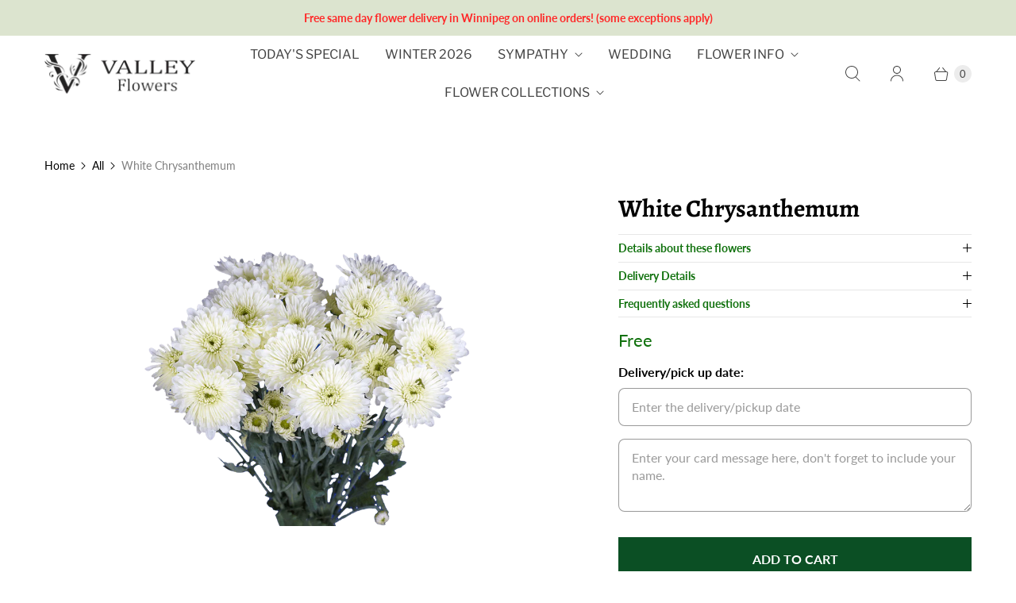

--- FILE ---
content_type: text/css
request_url: https://www.valleyflowers.ca/cdn/shop/t/80/assets/style.css?v=56506666165122178781744216440
body_size: -41
content:
.thumbnail .secondary{display:none}.main_content_area{padding:190px 0 0}.products{display:flex;flex-wrap:wrap;justify-content:left;gap:20px}.addons{min-height:265px!important}.action_button,.addToCart{background:#0b4f24;color:#fff;border:0;padding:10px 20px;text-align:center;cursor:pointer;font-family:Lato,sans-serif;font-weight:700;font-size:16px;text-transform:uppercase;display:inline-block;transition:all .2s ease 0s;min-height:44px;line-height:1;border-radius:4px;box-shadow:inset 0 -3px #0000001a;-webkit-font-smoothing:antialiased;font-smoothing:antialiased;-webkit-appearance:none;box-sizing:border-box}.addToCart:hover{background:#000;transition:all .2s ease 0s;color:#fff}.richtext-section__image{max-width:200px;margin:0 auto 20px}.footer-bottom__right{display:flex;flex-direction:column-reverse;align-items:flex-end;text-align:left}.image-with-text-overlay,.image-with-text-overlay__image{max-height:300px}.telno{display:flex;margin:auto;align-items:center;justify-content:center}.telnumber{display:flex;align-items:center;padding:.75rem 1rem;color:#444;text-decoration:none;white-space:nowrap}.product-thumbnail__title{font-weight:701!important}.product-thumbnail__price{font-weight:400!important;font-style:italic!important}.money{font-weight:701!important}.testimonials-section{display:flex}section.product-app--container{margin:0 auto;max-width:1200px}div#c1g_testimonial{max-width:1200px;margin-left:auto;margin-right:auto;padding:0!important}.product-thumbnail__media{position:relative;width:100%;padding-bottom:100%}.product-thumbnail__media img{position:absolute;top:0;left:0;width:100%;height:100%}.product-block--form input.has-error,.product-block--form textarea.has-error{border-color:red}
/*# sourceMappingURL=/cdn/shop/t/80/assets/style.css.map?v=56506666165122178781744216440 */


--- FILE ---
content_type: text/javascript; charset=utf-8
request_url: https://www.valleyflowers.ca/products/white-cushion-pom.js
body_size: 186
content:
{"id":6854908313682,"title":"White Chrysanthemum","handle":"white-cushion-pom","description":".","published_at":"2022-03-30T09:25:54-05:00","created_at":"2022-03-30T09:25:54-05:00","vendor":"Valley Florist","type":"","tags":[],"price":0,"price_min":0,"price_max":0,"available":true,"price_varies":false,"compare_at_price":null,"compare_at_price_min":0,"compare_at_price_max":0,"compare_at_price_varies":false,"variants":[{"id":39863706746962,"title":"Default Title","option1":"Default Title","option2":null,"option3":null,"sku":"","requires_shipping":true,"taxable":true,"featured_image":null,"available":true,"name":"White Chrysanthemum","public_title":null,"options":["Default Title"],"price":0,"weight":0,"compare_at_price":null,"inventory_management":null,"barcode":"","requires_selling_plan":false,"selling_plan_allocations":[]}],"images":["\/\/cdn.shopify.com\/s\/files\/1\/0070\/0687\/9859\/products\/send-white-chrysanthemum-cushion-flowers-globalrose.png?v=1648650371"],"featured_image":"\/\/cdn.shopify.com\/s\/files\/1\/0070\/0687\/9859\/products\/send-white-chrysanthemum-cushion-flowers-globalrose.png?v=1648650371","options":[{"name":"Title","position":1,"values":["Default Title"]}],"url":"\/products\/white-cushion-pom","media":[{"alt":null,"id":21130098376786,"position":1,"preview_image":{"aspect_ratio":1.0,"height":1000,"width":1000,"src":"https:\/\/cdn.shopify.com\/s\/files\/1\/0070\/0687\/9859\/products\/send-white-chrysanthemum-cushion-flowers-globalrose.png?v=1648650371"},"aspect_ratio":1.0,"height":1000,"media_type":"image","src":"https:\/\/cdn.shopify.com\/s\/files\/1\/0070\/0687\/9859\/products\/send-white-chrysanthemum-cushion-flowers-globalrose.png?v=1648650371","width":1000}],"requires_selling_plan":false,"selling_plan_groups":[]}